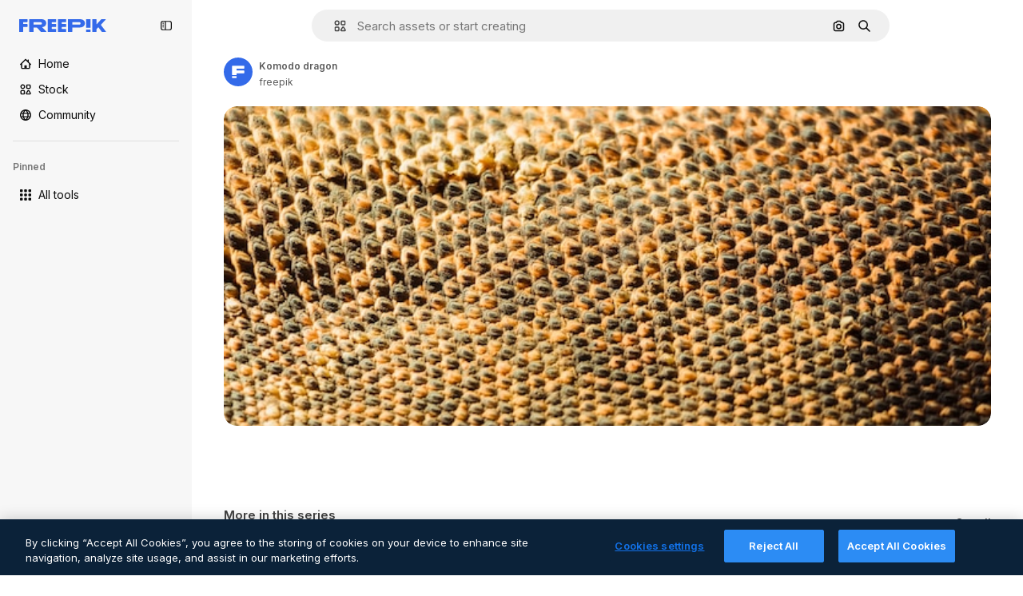

--- FILE ---
content_type: text/javascript
request_url: https://static.cdnpk.net/_next/static/chunks/9524-e6a971b8389a764c.js
body_size: 8955
content:
!function(){try{var e="undefined"!=typeof window?window:"undefined"!=typeof global?global:"undefined"!=typeof self?self:{},t=(new e.Error).stack;t&&(e._sentryDebugIds=e._sentryDebugIds||{},e._sentryDebugIds[t]="536379da-b59c-4e96-a986-acaaf776c87f",e._sentryDebugIdIdentifier="sentry-dbid-536379da-b59c-4e96-a986-acaaf776c87f")}catch(e){}}();"use strict";(self.webpackChunk_N_E=self.webpackChunk_N_E||[]).push([[9524],{14639:function(e,t,r){r.d(t,{W:function(){return f}});var n=r(97458),i=r(86101),l=r(23113),a=r(79235),s=r(9249),o=r(10893),c=r(87591),u=r(50829),d=r(17722),h=r(30569),m=r(35103);let f=e=>{let{onDownload:t,isDownloading:r,premium:f,className:p,iconSize:x,creditCost:b}=e,{t:v}=(0,o.$G)(["detailCommon","common"]),j=(0,l.a)("lg"),g=(0,a.nD)(),w=(0,u.C)(),y=(0,m.O)(f),k=(0,n.jsx)(h.K,{iconName:"download",onClick:t,dataCy:"download-thumbnail",disabled:!!y||r,loading:r,className:p,iconSize:x,children:(0,n.jsx)(s.T,{children:v("detailCommon:download")})});return j?y?(0,n.jsx)(d.B,{blockStatus:y,container:g.current,children:k}):(0,n.jsx)(i.u,{side:"left",trigger:(0,n.jsx)("div",{children:k}),triggerAsChild:!0,hideOnLeaveHover:!0,container:g.current,children:(0,n.jsxs)("span",{className:"flex items-center gap-2",children:[v("detailCommon:download"),w&&(0,n.jsx)(c.L,{creditCost:b})]})}):k}},99798:function(e,t,r){r.d(t,{c:function(){return j},l:function(){return I}});var n=r(97458),i=r(52983),l=r(30569),a=r(18666),s=r(90715),o=r(36244),c=r(95733),u=r(47778),d=r(25287),h=r(80031),m=r(7182),f=r(70909),p=r(57548),x=r(12805),b=r(11031),v=r(14639);let j=(0,i.forwardRef)((e,t)=>{let{type:r="photo",id:i,name:j,author:g,onDownload:w,isDownloading:y,media:k,width:N,height:C,calculating:_,children:T,isEditableInWepik:R,isEditableInMockup:I,premium:E,isDownloadEnabled:G,isAIGenerated:S,thumbnailRef:D,detailLink:$,position:z,isModal:A,fromView:O,creditCost:L}=e,B=R||I,M=(0,s.n)({type:r,isEditableInMockup:I,isEditableInWepik:R,authorId:g.id}),W=(0,x.U)(r,B),J=(0,x._)(),U=(0,c.E)(),P=(0,o.G)(),Z={width:N,height:C,url:k},H={id:i,name:j,author:g,premium:E,isAIGenerated:S,preview:Z,type:r,url:$};return(0,n.jsxs)("aside",{className:b.YS({calculating:_}),ref:t,children:[G&&(0,n.jsx)(v.W,{onDownload:w,isDownloading:y,premium:E,creditCost:L}),M&&!W&&(0,n.jsxs)(u.$,{thumbnailRef:D,children:[(0,n.jsx)(f.B,{resourceId:i,resourceUrl:$,position:z,isModal:A,fromView:O,previewUrl:k,isPremium:E}),(0,n.jsx)(h.s,{resource:H}),(0,n.jsx)(p.l,{resource:H}),(0,n.jsx)(d.r,{resource:H})]}),W&&!U&&(0,n.jsx)(m.l,{premium:E,id:i,urlEditor:J(i,R)}),T,U&&i!==P&&(0,n.jsx)(a.B,{id:i,name:j,preview:Z,inThumbnail:!0,showLabel:!1,type:r,tooltipProps:{side:"left"},as:l.K})]})});var g=r(86101),w=r(23113),y=r(47092),k=r(770),N=r(9249),C=r(83910),_=r(18503),T=r(10893),R=r(26013);let I=e=>{let{onShowModal:t,isCollapsed:r,resourceType:i}=e,{t:l}=(0,T.$G)("common"),a=(0,w.a)("lg"),s="icon"===i?b.Mw:R.aD,o=(0,n.jsxs)("button",{className:(0,_.m)("$cursor-pointer",r?R.tw:s),onClick:t,"data-cy":"delete-resource-collection-thumbnail",children:[(0,n.jsx)(N.T,{children:l("remove")}),(0,n.jsx)(k.J,{as:C.Z,size:"base"}),r&&l("remove")]});return a?(0,n.jsx)(g.u,{side:"left",trigger:o,triggerAsChild:!1,hideOnLeaveHover:!0,children:l("remove")}):r?(0,n.jsx)(y.ck,{asChild:!0,children:o}):o}},47778:function(e,t,r){r.d(t,{$:function(){return f}});var n=r(97458),i=r(86101),l=r(19974),a=r(770),s=r(44022),o=r(9249),c=r(27488),u=r(10893),d=r(52983),h=r(1070),m=r(26013);let f=e=>{let{thumbnailRef:t,children:r}=e,{t:f}=(0,u.$G)("detailCommon"),[p,x]=(0,d.useState)(!1),b=e=>{x(e)};return(0,h.h)({containerRef:t,isOpen:p,onClose:()=>b(!1)}),(0,n.jsxs)(l.fC,{modal:!1,open:p,onOpenChange:b,children:[(0,n.jsx)(l.xz,{asChild:!0,children:(0,n.jsx)("div",{children:(0,n.jsx)(i.u,{trigger:(0,n.jsx)(s.h,{className:"hover:enabled:bg-surface-3",icon:(0,n.jsx)(a.J,{as:c.Z,size:"base"}),shape:"rounded",variant:"default","data-cy":"thumbnail-menu-ai-tools-trigger",children:(0,n.jsx)(o.T,{children:f("editWithAI")})}),side:"left",hideOnLeaveHover:!0,className:p?"hidden":void 0,children:f("editWithAI")})})}),(0,n.jsx)(l.h_,{container:t.current,children:(0,n.jsxs)(l.VY,{className:m.Nb,side:"left",align:"start",children:[r,(0,n.jsx)(l.Eh,{className:m.xr})]})})]})}},25287:function(e,t,r){r.d(t,{r:function(){return h}});var n=r(97458),i=r(2200),l=r(770),a=r(30088),s=r(10893),o=r(17722),c=r(99122),u=r(24769),d=r(26013);let h=e=>{let{resource:t}=e,{t:r}=(0,s.$G)("editTools"),h=(0,u.o)({tool:{name:"assistant"},resource:t}),{blockStatus:m}=(0,c.j)("assistant",t.premium),f=(0,i.n)();return(0,n.jsx)(o.B,{blockStatus:m,container:f.current,children:(0,n.jsxs)("button",{className:d.tw,onClick:()=>h(),disabled:!!m,"data-cy":"thumbnail-menu-assistant",children:[(0,n.jsx)(l.J,{as:a.Z,size:"sm"}),(0,n.jsx)("span",{children:r("assistant.nameE")})]})})}},80031:function(e,t,r){r.d(t,{s:function(){return h}});var n=r(97458),i=r(2200),l=r(770),a=r(27488),s=r(10893),o=r(17722),c=r(99122),u=r(24769),d=r(26013);let h=e=>{let{resource:t}=e,{t:r}=(0,s.$G)("editTools"),h=(0,u.o)({tool:{name:"imageEditor"},resource:t}),{blockStatus:m}=(0,c.j)("imageEditor",t.premium),f=(0,i.n)();return(0,n.jsx)(o.B,{blockStatus:m,container:f.current,children:(0,n.jsxs)("button",{className:d.tw,onClick:()=>h(),disabled:!!m,"data-cy":"thumbnail-menu-edit-with-ai",children:[(0,n.jsx)(l.J,{as:a.Z,size:"sm"}),(0,n.jsx)("span",{children:r("imageEditor.nameC")})]})})}},7182:function(e,t,r){r.d(t,{l:function(){return h}});var n=r(97458),i=r(86101),l=r(23113),a=r(770),s=r(9249),o=r(11569),c=r(10893),u=r(26013),d=r(78571);let h=e=>{let{id:t,premium:r,urlEditor:h}=e,{t:m}=(0,c.$G)("common"),f=(0,l.a)("lg"),p=(0,d.Z)(t,r,h),x=(0,n.jsxs)("button",{className:u.aD,onClick:p,"data-cy":"edit-online-thumbnail",children:[(0,n.jsx)(s.T,{children:m("editOnline")}),(0,n.jsx)(a.J,{as:o.Z,size:"base"})]});return f?(0,n.jsx)(i.u,{side:"left",trigger:x,triggerAsChild:!0,hideOnLeaveHover:!0,children:m("editOnline")}):x}},70909:function(e,t,r){r.d(t,{B:function(){return f}});var n=r(97458),i=r(79235),l=r(41937),a=r(90312),s=r(770),o=r(9382),c=r(10893),u=r(17722),d=r(30900),h=r(35103),m=r(26013);let f=e=>{let{resourceId:t,resourceUrl:r,previewUrl:f,position:p,fromView:x,isModal:b,isPremium:v}=e,{t:j}=(0,c.$G)("editTools"),g=(0,l.I)(),{setLoginCookies:w,signUpUrl:y}=(0,a.e)(),k=(0,h.O)(v),N=(0,i.nD)(),C=(0,d._)({resourceId:t,resourceUrl:r,previewUrl:f,isModal:b,position:p,fromView:x,action:"remove-background"});return(0,n.jsx)(u.B,{blockStatus:k,container:N.current,children:(0,n.jsxs)("button",{type:"button",onClick:e=>{if(g){e.preventDefault(),w(),window.location.href=y;return}if(k){e.preventDefault();return}C.onClick(e)},className:m.tw,"data-cy":"menu-remove-background",disabled:!!k,children:[(0,n.jsx)(s.J,{as:o.Z,size:"sm"}),(0,n.jsx)("span",{children:j("removeBackground.nameE")})]})})}},57548:function(e,t,r){r.d(t,{l:function(){return h}});var n=r(97458),i=r(2200),l=r(770),a=r(14335),s=r(10893),o=r(17722),c=r(99122),u=r(24769),d=r(26013);let h=e=>{let{resource:t}=e,{t:r}=(0,s.$G)("editTools"),h=(0,u.o)({tool:{name:"styleReference"},resource:t}),{blockStatus:m}=(0,c.j)("styleReference",t.premium),f=(0,i.n)();return(0,n.jsx)(o.B,{blockStatus:m,container:f.current,children:(0,n.jsxs)("button",{className:d.tw,onClick:()=>h(),disabled:!!m,"data-cy":"thumbnail-menu-style-reference",children:[(0,n.jsx)(l.J,{as:a.Z,size:"sm"}),(0,n.jsx)("span",{children:r("styleReference.name")})]})})}},78571:function(e,t,r){r.d(t,{Z:function(){return o}});var n=r(27793),i=r(91394),l=r(25983),a=r(24278),s=r(35576);let o=(e,t,r)=>{let o=(0,a.m6)(t),c=(0,l.L3)(),{loginUrl:u,setLoginCookies:d}=(0,n.J)(),h=(0,i.d)(),m=(0,s.mS)(),f=()=>o?r:o?h||t?r:(d(),u):"".concat(c("/pricing"),"/").concat(e,"?origin=freepik_web");return()=>{if(!o){m({resourceId:e,isResourcePremium:t,resourceType:"template"}),window.location.href=f();return}window.location.href=f()}}},12805:function(e,t,r){r.d(t,{U:function(){return s},_:function(){return o}});var n=r(7616),i=r(52983),l=r(7526),a=r(31861);let s=(e,t)=>["psd","vector"].includes(e)&&t,o=()=>{let[e]=(0,n.KO)(a.GD);return(0,i.useCallback)((t,r)=>{let n=""===e?"".concat(l.KK).concat(t):"".concat(l.KK).concat(t,"?searchTerm=").concat(e),i="".concat(l.Iq).concat(t,"&provider=fp");return r?n:i},[e])}},87566:function(e,t,r){r.d(t,{N:function(){return i}});var n=r(70870);let i=(e,t)=>{let{height:r}=(0,n.n)(e);return null===r?null:r<=t}},33039:function(e,t,r){r.d(t,{s:function(){return b}});var n=r(97458),i=r(65122),l=r(63081),a=r(33247),s=r(61821),o=r(52294),c=r(41776),u=r(4784),d=r(770),h=r(9249),m=r(30061),f=r(10893),p=r(59470);let x=()=>{let{t:e}=(0,f.$G)("common");return(0,n.jsxs)("span",{className:p.q,children:[(0,n.jsx)(h.T,{children:e("disneyResource")}),(0,n.jsx)(d.J,{as:m.Z,size:"sm",className:"$text-white"})]})},b=e=>{var t,r,d,h;let{resource:m,isDisneyResource:f=!1}=e,b=(0,i.e)(),{contentGroup:v}=(0,s.hv)(m),j=(0,a.R)(),{premium:g,isAIGenerated:w,authorName:y,type:k}=m;if(!g&&!w&&!f)return;let N=g&&b,C=m.isEditableInMockup?"mockups":null,_=m.isEditableInWepik?"templates":null,T=null!==(h=null!=C?C:_)&&void 0!==h?h:"premium_regular",R=j({type:k,authorName:y,isPremium:!0,isAIGenerated:w,eventName:"download__thumbnail_crown"});return R.append("origin","".concat(l.Ej,"_").concat(T)),(0,n.jsxs)(n.Fragment,{children:[N&&(0,n.jsx)("span",{className:p.q,children:(0,n.jsx)(u.s,{})}),g&&!N&&(0,n.jsx)("span",{className:p.q,children:(0,n.jsx)(c.w,{resource:{id:m.id,name:m.name,mediaUrl:null===(t=m.preview)||void 0===t?void 0:t.url,mediaHeight:null===(r=m.preview)||void 0===r?void 0:r.height,mediaWidth:null===(d=m.preview)||void 0===d?void 0:d.width,resourceType:"regular"},urlParams:R,category:v})}),w&&(0,n.jsx)(o.N,{}),f&&(0,n.jsx)(x,{})]})}},93682:function(e,t,r){r.d(t,{U:function(){return i},w:function(){return n}});let n=200,i=200},30900:function(e,t,r){r.d(t,{_:function(){return u}});var n=r(51780),i=r(95797),l=r(85e3),a=r(30143),s=r(52983);let o=e=>{let[t,r]=(0,s.useState)("");return(0,s.useEffect)(()=>{{let t=new URLSearchParams(window.location.hash.substring(1)).get(e);null!==t&&r(t)}},[e]),t};var c=r(3999);let u=e=>{var t;let{resourceId:r,resourceUrl:i,previewUrl:s,isModal:c,position:u,fromView:h,action:m}=e,f=(0,n.useRouter)(),p=null!==(t=(0,l.Jn)("term"))&&void 0!==t?t:"",x=o("from_element"),b=(0,a.fb)(r,i,{fromView:h,position:u,fromElement:x,query:p}),v=d({previewUrl:s,resourceId:r,isModal:c,action:m});return c?{href:{pathname:f.pathname,query:f.query},as:b,shallow:!0,scroll:!1,onClick:v}:{href:b,onClick:v}},d=e=>{let{previewUrl:t,resourceId:r,isModal:n,action:l}=e,a=(0,c.u)({previewUrl:t});return(0,i.Z)({itemId:r,isModal:n,previewUrlParams:a.includes("?")?new URLSearchParams(a.split("?")[1]).toString():"",action:l})}},99122:function(e,t,r){r.d(t,{j:function(){return a}});var n=r(65122),i=r(52983),l=r(80751);let a=(e,t)=>{let r=(0,n.e)(),a=(0,l.H)(),s=!t||r;return(0,i.useMemo)(()=>a({tool:e,canUserDownloadResource:s}),[e,s,a])}},24769:function(e,t,r){r.d(t,{o:function(){return i}});var n=r(58984);let i=e=>{let{tool:t,resource:r}=e;return(0,n.I)({tool:t,location:"thumbnail",resource:r})}},37930:function(e,t,r){r.r(t),r.d(t,{ActionsThumbnail:function(){return x},ImageThumbnail:function(){return ee},RelatedThumbnail:function(){return ec}});var n=r(97458),i=r(53344),l=r.n(i),a=r(52983),s=r(33650),o=r(85e3),c=r(47152),u=r(99798),d=r(11031),h=r(70870);let m=(e,t,r)=>{let n=f(t),{height:i}=(0,h.n)(e);return null===n||null===i?null:"keyword"===r?i<200:i<n+50},f=e=>{let[t,r]=(0,a.useState)(null);return(0,a.useEffect)(()=>{let t=e.current,n=()=>{t&&r(t.getBoundingClientRect().height+2*d.VX)};n();let i=new MutationObserver(()=>{n()});return t&&i.observe(t,{childList:!0,subtree:!0}),()=>{i.disconnect()}},[e,t]),t},p=l()(()=>r.e(5394).then(r.bind(r,55394)).then(e=>e.ActionsMenu),{loadableGenerated:{webpack:()=>[55394]},ssr:!1}),x=(0,a.memo)(e=>{let{thumbnailRef:t,children:r,fromView:i,...l}=e,d=(0,a.useRef)(null),h=m(t,d,i)||"keyword"===i,{id:f,name:x,author:b,type:v,premium:j,isAIGenerated:g,url:w,media:y,height:k,width:N,isEditableInMockup:C,isEditableInWepik:_}=l,T=(0,o.pt)(),{isDownloading:R,handleDownloadFromThumbnail:I}=(0,s.w)({id:f,name:x,author:b,type:null!=v?v:"photo",premium:j,isAIGenerated:g,url:w,preview:{url:y,height:k,width:N},isEditableInMockup:C,isEditableInWepik:_},T);if(null===h)return null;let E=r&&(0,a.isValidElement)(r)?(0,a.cloneElement)(r,{containerRef:t}):r,G=h?(0,n.jsx)(p,{...l,thumbnailRef:t,isDownloading:R,onDownload:I,fromView:i,children:E}):(0,n.jsx)(u.c,{...l,thumbnailRef:t,ref:d,calculating:null===h,isDownloading:R,onDownload:I,children:E});return(0,n.jsx)(c.T,{isCollapsed:h,children:G})});var b=r(57291),v=r(98821),j=r.n(v),g=r(58058),w=r.n(g),y=r(30948),k=r(36244),N=r(41581),C=r(3223),_=r(63123),T=r(87566),R=r(20339),I=r(33039);let E=e=>{let{resource:t,isDisneyResource:r=!1,children:i}=e,{premium:l,isAIGenerated:a}=t;if(l||a||r)return(0,n.jsxs)("div",{className:"absolute left-4 top-4 flex gap-2",children:[(0,n.jsx)(I.s,{resource:t,isDisneyResource:r}),i]})};var G=r(3999),S=r(30900),D=r(64237),$=r(95733),z=r(31760),A=r(18666),O=r(38012),L=r(50987);let B={ONE_TAG:100,TWO_TAGS:200},M={ONE:1,TWO:2,MAX:3},W=e=>{let{height:t}=(0,h.n)(e);return null===t||t>B.TWO_TAGS?M.MAX:t>B.ONE_TAG?M.TWO:M.ONE};var J=r(2200),U=r(95036),P=r(25350),Z=r(10893),H=r(17722),V=r(99122),q=r(24769);let K=e=>{let{resource:t}=e,{t:r}=(0,Z.$G)("editTools"),i=(0,J.n)(),l=(0,q.o)({tool:{name:"useAsReference"},resource:t}),{blockStatus:a}=(0,V.j)("useAsReference",t.premium);return(0,n.jsx)(H.B,{blockStatus:a,container:i.current,children:(0,n.jsxs)(P.z,{className:"pointer-events-auto flex items-center justify-center gap-2 rounded-full border border-outline-border-0 text-xs leading-none",variant:"default",onClick:()=>l(),disabled:!!a,"data-cy":"thumbnail-use-as-reference",children:[(0,n.jsx)(U.D,{name:"graphic-style",size:"xs"}),(0,n.jsx)("span",{children:r("useAsReference")})]})})},F=l()(()=>r.e(7475).then(r.bind(r,77475)).then(e=>e.AttributionThumbnail),{loadableGenerated:{webpack:()=>[77475]},ssr:!1}),X=e=>{let{author:t,thumbnailRef:r,fromView:i,children:l,url:a,id:s,name:o,preview:c,type:u,topSearchExpressions:d,isAIGenerated:m,isEditableInMockup:f,isEditableInWepik:p,premium:x,blockViewSimilar:v,isCrossSellingThumbnail:j}=e,{attributionEnabled:g}=(0,L.J)(),w=(0,T.N)(r,_.NG),y="keyword"===i,N=!w&&!y&&!v,C=W(r),{width:R}=(0,h.n)(r),I=!!(R&&R>=_.CC),E=(0,D.y)({isEditableInMockup:f,isEditableInWepik:p}),G=(0,$.E)(),S=(0,k.G)();return g?(0,n.jsx)(F,{authorId:t.id,authorName:t.name,resourceUrl:a,resourceId:s,resourceName:o,mediaUrl:c.url,mediaWidth:c.width,mediaHeight:c.height,isAIGenerated:m,isPremium:x,resourceType:u,subtype:E}):(0,n.jsxs)(n.Fragment,{children:[(0,n.jsx)("figcaption",{className:"pointer-events-none absolute inset-0 rounded-xl text-white transition-opacity [background:linear-gradient(180deg,rgba(0,0,0,0.1)_0%,rgba(0,0,0,0.4)_100%)]",children:(0,n.jsxs)("div",{className:"absolute inset-x-4 bottom-4 transition-all",children:[(0,n.jsxs)("div",{className:(0,b.cx)("flex items-center gap-2",N&&G&&!j&&"justify-center"),children:[N&&S&&S!==s&&!j&&(0,n.jsx)(K,{resource:{id:s,name:o,type:u,premium:x,isAIGenerated:m,preview:c,url:a,author:t}}),N&&(!G||j)&&(0,n.jsx)(A.B,{buttonClassName:(0,b.cx)(O.p,I?"px-4 py-0":"p-3"),id:s,name:o,preview:c,inThumbnail:!0,showLabel:I,type:u,tooltipProps:{side:"right"}})]}),y&&(0,n.jsx)(z.k,{items:d,maxTags:C})]})}),l]})},Y=e=>{let{type:t,name:r,isPremium:n,fromView:i}=e,{t:l}=(0,Z.$G)("common");if(!i||"keyword"!==i)return r;let a=r.toLowerCase(),s=l("regularTypeTitleQuantities.".concat(t,"_one"));return n?"".concat(s," ").concat(a):"".concat(l("seoRuleAlt",{type:s})," ").concat(a)},Q=(0,b.j)("block rounded object-cover object-center",{variants:{resizeIn:{width:"h-auto w-full",height:"h-full w-auto"}}}),ee=(0,a.forwardRef)((e,t)=>{let{item:r,position:i,fromView:l,children:s,isModal:o=!1,dataCy:c,priority:u,resizeParameter:d="width",blockViewSimilar:m=!1,className:f}=e,{preview:p,name:x,premium:v,isAIGenerated:g,topSearchExpressions:I,type:D,author:$,url:z,id:A,isEditableInMockup:O,isEditableInWepik:L}=r,B=(0,T.N)(t,_.NG),[M,W]=(0,a.useState)(!1),{url:J,width:U,height:P}=p,Z=$.id===y.c,H=(0,S._)({resourceId:r.id,resourceUrl:r.url,previewUrl:J,isModal:o,position:i,fromView:l}),V=(0,G.u)({previewUrl:J}),q=Y({type:D,name:x,isPremium:v,fromView:l}),F=(0,C.z)({id:r.id,type:r.type,premium:r.premium,position:null!=i?i:0}),ee=(0,a.useCallback)(()=>{"function"==typeof F&&F(),W(!0)},[F]),{height:et}=(0,h.n)(t),er="width"===d?"":"h-full",en=(0,N.t)(A,D),ei=(0,k.G)();return(0,n.jsx)(R.l,{thumbnailHeight:null!=et?et:0,children:(0,n.jsxs)("figure",{className:(0,b.cx)("group relative",f,er),ref:t,"data-cy":c,"data-author":$.id,children:[(0,n.jsxs)(w(),{...H,className:(0,b.cx)("relative z-0 block overflow-hidden rounded-xl",er),prefetch:!1,children:[(0,n.jsx)(j(),{src:V,alt:q,width:U,height:P,className:Q({resizeIn:d}),priority:u,onLoad:ee,suppressHydrationWarning:!0,onError:en}),(0,n.jsx)("div",{className:"absolute inset-0 z-0","aria-hidden":"true"})]}),(M||u)&&(0,n.jsx)(E,{resource:{...r,authorName:r.author.name},isDisneyResource:Z}),A===ei&&!B&&(0,n.jsx)("div",{className:"absolute inset-x-4 bottom-4 z-[2] flex justify-center transition-all",children:(0,n.jsx)(K,{resource:{id:A,name:x,type:D,premium:v,isAIGenerated:g,preview:p,url:z,author:$}})}),(0,n.jsx)("div",{className:"opacity-0 transition-opacity group-hover:opacity-100",children:(0,n.jsx)(X,{author:$,thumbnailRef:t,fromView:l,url:z,id:A,name:x,preview:p,type:D,topSearchExpressions:I,premium:v,isAIGenerated:g,isEditableInMockup:O,isEditableInWepik:L,blockViewSimilar:m,children:s})})]})})});var et=r(33523),er=r(51780),en=r(61821),ei=r(35576),el=r(72570),ea=r(14639),es=r(93682);let eo=e=>{var t;let{item:r}=e,{id:i,name:l,author:a,type:o,premium:c,isAIGenerated:u,url:d,preview:h,isEditableInMockup:m,isEditableInWepik:f,creditCost:p}=r,{isDownloading:x,handleDownloadFromThumbnail:b}=(0,s.w)({id:i,name:l,author:a,type:null!=o?o:"photo",premium:c,isAIGenerated:u,url:d,preview:{url:null!==(t=null==h?void 0:h.url)&&void 0!==t?t:"",height:null==h?void 0:h.height,width:null==h?void 0:h.width},isEditableInMockup:m,isEditableInWepik:f});return(0,n.jsx)("aside",{className:"$absolute $right-10 $top-10 $flex $flex-col $gap-10 $opacity-0 $transition-all [figure:hover_&]:$opacity-100",children:(0,n.jsx)(ea.W,{onDownload:b,isDownloading:x,premium:c,creditCost:p})})},ec=e=>{var t;let{item:r,categoryGAEvent:i,fromElement:l}=e,{premium:s,id:o,type:c,isEditableInMockup:u,isEditableInWepik:d,preview:m,url:f,author:p,isAIGenerated:x,name:b,topSearchExpressions:v}=r,g="".concat(f).concat(l?"#from_element=".concat(l):""),k=null!==(t=null==m?void 0:m.url)&&void 0!==t?t:"",N=p.id===y.c,{width:C,height:_}=null!=m?m:{width:es.U,height:es.w,url:""},T=es.w*(C/_),[I,G]=(0,a.useState)(!1),S=(0,a.useRef)(null),{isLoading:D,loaded:$}=(0,el._)(k),z=(0,ei.O5)(),A=(0,er.useRouter)(),O=(0,en.Zh)({itemId:o,isModal:!0}),{height:L}=(0,h.n)(S),B=null==l?void 0:l.includes("cross_selling");return(0,n.jsx)(R.l,{thumbnailHeight:null!=L?L:0,children:(0,n.jsxs)("figure",{className:"$relative",ref:S,onMouseEnter:()=>G(!0),onMouseLeave:()=>G(!1),children:[(0,n.jsxs)(w(),{href:{pathname:A.pathname,query:A.query},as:g,shallow:!0,scroll:!1,className:eu,prefetch:!1,onClick:e=>{i&&z(o,i,c),O(e)},children:[(0,n.jsx)(E,{resource:{...r,authorName:r.author.name},isDisneyResource:N}),D&&m&&(0,n.jsx)(et.O.Rect,{style:{width:T,height:es.w}}),(0,n.jsx)(j(),{className:ed({show:!D}),src:k,alt:b,onLoad:$,width:T,height:es.w,quality:90,loading:"lazy"}),(0,n.jsx)("div",{className:"absolute inset-0","aria-hidden":"true"})]}),I&&(0,n.jsx)(X,{author:p,thumbnailRef:S,fromView:"resource_detail",url:f,id:o,name:b,preview:m,type:c,topSearchExpressions:v,premium:s,isAIGenerated:x,isEditableInMockup:u,isEditableInWepik:d,blockViewSimilar:!1,isCrossSellingThumbnail:B,children:(0,n.jsx)(eo,{item:r})})]})})},eu=(0,b.cx)('before:bg-darkBlueBlackale relative block h-[200px] overflow-hidden rounded-xl before:absolute before:inset-0 before:opacity-0 before:content-[""] hover:before:opacity-20'),ed=(0,b.j)("h-full object-cover",{variants:{show:{false:"absolute opacity-0"}}})},48976:function(e,t,r){r.d(t,{t:function(){return u}});var n=r(97458),i=r(770),l=r(57291),a=r(58058),s=r.n(a);let o=(0,l.j)(void 0,{variants:{theme:{dark:"pointer-events-auto block overflow-hidden text-ellipsis rounded-xl bg-overlay-dialog px-3 py-1 text-sm text-white hover:bg-neutral-900",plain:"inline-flex h-8 items-center whitespace-nowrap border-none bg-surface-0 pr-4 text-xs text-neutral-700 transition-colors hover:text-surface-foreground-0 xl:text-sm dark:text-surface-foreground-2",border:"inline-flex h-8 items-center whitespace-nowrap rounded-full border border-surface-border-alpha-1 bg-surface-0 px-4 text-xs text-surface-foreground-0 transition-colors hover:border-surface-border-alpha-2 focus:border-surface-border-alpha-2 focus:bg-surface-3"}}}),c=e=>{let{name:t,icon:r}=e;return(0,n.jsxs)(n.Fragment,{children:[r&&(0,n.jsx)(i.J,{as:r,size:"sm",className:"$mr-10"}),t]})},u=e=>{let{onClick:t,name:r,href:i,as:l,icon:a,theme:u="border",id:d,...h}=e;return(0,n.jsx)("li",{...h,className:"overflow-hidden",id:d,children:(0,n.jsx)(s(),{href:i,as:l,prefetch:!1,legacyBehavior:!0,passHref:!0,children:(0,n.jsx)("a",{onClick:t,href:i,className:o({theme:u}),children:(0,n.jsx)(c,{name:r,icon:a})})})})}},69727:function(e,t,r){r.d(t,{j:function(){return h}});var n=r(97458),i=r(48976),l=r(94406),a=r(68147),s=r(26219),o=r(83380),c=r(5704),u=r(7009);let d=e=>{let t=(0,o.Z)(),r=(0,c.Jn)("term"),n=(0,a.I)()||0,i=(0,u.J)();return(l,a)=>{let o="term-related&language=".concat(t,"&ref=").concat(r,"&rel=").concat(a,"&ori=").concat(e,"&pos=").concat(l+1,"&uid=").concat(n).concat(i);(0,s.O)(encodeURI(o.toLowerCase()))}},h=e=>{let{basePath:t,source:r,items:a=[],icon:s,theme:o}=e,c=(0,l.S)({basePath:t,items:a}),u=d(r);return(0,n.jsx)(n.Fragment,{children:c.map((e,t)=>(0,n.jsx)(i.t,{href:e.href,as:e.as,name:e.name,onClick:()=>u(t,e.name),icon:s,theme:o,id:"related-tag-item-".concat(e.name)},"".concat(e.name,"-").concat(e.href,"-").concat(t)))})}},94406:function(e,t,r){r.d(t,{S:function(){return l}});var n=r(25983),i=r(52983);let l=e=>{let{basePath:t,items:r}=e,l=(0,n.L3)()(t);return(0,i.useMemo)(()=>r.map(e=>{let{name:r,slug:n,url:i,as:a}=e,s="".concat(l,"/").concat(n),o="".concat(t,"/").concat(n);return{name:r,href:null!=i?i:o,as:null!=a?a:s}}),[r,l,t])}},30569:function(e,t,r){r.d(t,{K:function(){return s}});var n=r(97458),i=r(95036),l=r(52983),a=r(40197);let s=(0,l.forwardRef)((e,t)=>{let{iconName:r,children:l,dataCy:s,disabled:o=!1,loading:c=!1,className:u,iconSize:d="sm",onClick:h}=e;return(0,n.jsxs)("button",{ref:t,className:(0,a.m6)("flex size-10 items-center justify-center rounded-full bg-surface-0 text-surface-foreground-0 shadow-[0_0_60px_rgba(34,_34,_34,_0.25)] hover:bg-surface-3",c?"pointer-events-none cursor-not-allowed":"pointer-events-auto cursor-pointer",u),onClick:h,"data-cy":s,disabled:o,children:[r&&(0,n.jsx)(i.D,{name:r,size:d}),l]})})},31760:function(e,t,r){r.d(t,{k:function(){return s}});var n=r(97458),i=r(69727),l=r(5704);let a={psd:"/psd",vector:"/vectors",photo:"/photos",font:"/fonts"},s=e=>{var t;let{items:r,maxTags:s=3}=e,o=a[null!==(t=(0,l.Jn)("type"))&&void 0!==t?t:""]||"/free-photos-vectors";if(!r||0===r.length||s<=0)return null;let c=r.slice(0,s);return(0,n.jsx)("ul",{className:"relative mt-4 flex size-full flex-wrap gap-3",children:(0,n.jsx)(i.j,{basePath:o,items:c,source:"tag",theme:"dark"})})}},33650:function(e,t,r){r.d(t,{w:function(){return f}});var n=r(65122),i=r(85229),l=r(46700),a=r(52983),s=r(50987),o=r(65724),c=r(33247),u=r(35576),d=r(64237),h=r(24278),m=r(75045);let f=(e,t)=>{let{id:r,name:f,author:p,type:x,premium:b,isAIGenerated:v,url:j,preview:g,isEditableInMockup:w,isEditableInWepik:y}=e,k=(0,c.R)(),{isUserWinback:N,showWinbackModal:C}=(0,i.l)(),_=k({authorName:p.name,isPremium:b,isAIGenerated:v,type:x,subtype:(0,d.y)({isEditableInWepik:y,isEditableInMockup:w}),eventName:"download__thumbnail"}),{isDownloading:T,handleDownload:R}=(0,m.i)({resource:{id:r,name:f,author:p,premium:b,regularType:x,isAIGenerated:v,url:j,preview:g,type:x},location:"resource_thumbnail",checkoutQueryParams:_,showAttributionModal:!1,searchExpression:t}),I=(0,l.V)(),E=(0,u.mS)(),G=(0,n.e)(),{contentGroup:S}=(0,h.hv)({id:r,type:x,isAIGenerated:v,premium:b,isEditableInMockup:w,isEditableInWepik:y}),D=(0,o.W)(r,S,"resource_thumbnail"),{showAttribution:$}=(0,s.J)(),z=(0,a.useCallback)(()=>{E({resourceId:r,isResourcePremium:b,resourceType:x,downloadType:"download"})},[E,r,b,x]);return{isDownloading:T,handleDownloadFromThumbnail:(0,a.useCallback)(async()=>{if(N){C();return}if(!G&&b){D({origin:"resource_thumbnail_premium",resourceData:{name:f,mediaUrl:g.url,mediaWidth:g.width,mediaHeight:g.height,resourceType:"regular"},checkoutQueryParams:_,onButtonClick:z});return}let e=await R();e&&(I(e.url,e.filename),$())},[N,G,b,R,C,D,f,g.url,g.width,g.height,_,z,I,$])}}},14335:function(e,t,r){var n=r(97458);t.Z=e=>(0,n.jsxs)("svg",{xmlns:"http://www.w3.org/2000/svg",viewBox:"0 0 512 512",width:16,height:16,"aria-hidden":!0,...e,children:[(0,n.jsx)("path",{d:"M477 205.5c-13.8 0-25 11.2-25 25V418c0 2.2-.5 4.4-1.4 6.3l-75.9-75.9c-4.7-4.7-11-7.3-17.7-7.3s-13 2.6-17.7 7.3L306 381.6 188.7 264.3c-9.8-9.8-25.6-9.8-35.4 0L60 357.6V136c0-8.3 6.7-15 15-15h211c13.8 0 25-11.2 25-25s-11.2-25-25-25H75c-35.8 0-65 29.2-65 65v283.2c.7 35.3 29.5 63.8 65 63.8h362c35.8 0 65-29.2 65-65V230.5c0-13.8-11.2-25-25-25"}),(0,n.jsx)("path",{d:"m503.9 87.1-36.7-14c-3.4-1.3-6-3.9-7.3-7.3l-14-36.7c-4.1-10.8-19.4-10.8-23.5 0l-14 36.7c-1.3 3.4-3.9 6-7.3 7.3l-36.7 14c-10.8 4.1-10.8 19.4 0 23.5l36.7 14c3.4 1.3 6 3.9 7.3 7.3l14 36.7c4.1 10.8 19.4 10.8 23.5 0l14-36.7c1.3-3.4 3.9-6 7.3-7.3l36.7-14c10.8-4.1 10.8-19.4 0-23.5M293.8 236l21.4 8.2c3.2 1.2 5.8 3.8 7 7l8.2 21.4c4 10.4 18.8 10.4 22.7 0l8.2-21.4c1.2-3.2 3.8-5.8 7-7l21.4-8.2c10.4-4 10.4-18.8 0-22.7l-21.4-8.2c-3.2-1.2-5.8-3.8-7-7l-8.2-21.4c-4-10.4-18.8-10.4-22.7 0l-8.2 21.4c-1.2 3.2-3.8 5.8-7 7l-21.4 8.2c-10.5 4-10.5 18.8 0 22.7"})]})}}]);